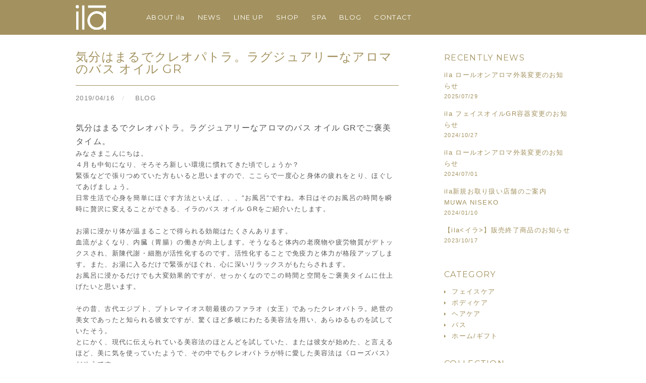

--- FILE ---
content_type: text/html; charset=UTF-8
request_url: https://ila-spa.jp/archives/6802
body_size: 17113
content:






<!DOCTYPE html>
<html lang="ja"
	itemscope 
	itemtype="http://schema.org/Article" 
	prefix="og: http://ogp.me/ns#" >

<head>
	<meta charset="UTF-8">
	<meta name="viewport" content="width=device-width">
	<title>気分はまるでクレオパトラ。ラグジュアリーなアロマのバス オイル GR | ila</title>
	<link rel="pingback" href="https://ila-spa.jp/xmlrpc.php">
	<link href="https://use.fontawesome.com/releases/v5.0.6/css/all.css" rel="stylesheet">
		<!--[if lt IE 9]>
		<script src="https://ila-spa.jp/wp-content/themes/wpex-bizz/js/html5.js"></script>
	<![endif]-->
	<meta name='robots' content='max-image-preview:large' />
	<style>img:is([sizes="auto" i], [sizes^="auto," i]) { contain-intrinsic-size: 3000px 1500px }</style>
	
<!-- All in One SEO Pack 2.8 by Michael Torbert of Semper Fi Web Design[203,250] -->

<meta name="keywords"  content="blog" />

<link rel="canonical" href="https://ila-spa.jp/archives/6802" />
<meta property="og:title" content="気分はまるでクレオパトラ。ラグジュアリーなアロマのバス オイル GR | ila" />
<meta property="og:type" content="article" />
<meta property="og:url" content="https://ila-spa.jp/archives/6802" />
<meta property="og:image" content="https://ila-spa.jp/wp-content/uploads/57246959_754004905000937_8884165978062061568_n.jpg" />
<meta property="og:site_name" content="ila" />
<meta property="fb:app_id" content="231303604424314" />
<meta property="og:description" content="気分はまるでクレオパトラ。ラグジュアリーなアロマのバス オイル GRでご褒美タイム。 みなさまこんにちは。 ４月も中旬になり、そろそろ新しい環境に慣れてきた頃でしょうか？ 緊張などで張りつめていた方もいると思いますので、ここらで一度心と身体の疲れをとり、ほぐしてあげましょう。 日常生活で心身を簡単にほぐす方法といえば、、、″お風呂″ですね。本日はそのお風呂の時間を瞬時に贅沢に変えることができる、イラのバス オイル GRをご紹介いたします。 お湯に浸かり体が温まることで得られる効能はたくさんあります。 血流がよくなり、内臓（胃腸）の働きが向上します。そうなると体内の老廃物や疲労物質がデトックスされ、新陳代謝・細胞が活性化するのです。活性化することで免疫力と体力が格段アップします。また、お湯に入るだけで緊張がほぐれ、心に深いリラックスがもたらされます。 お風呂に浸かるだけでも大変効果的ですが、せっかくなのでこの時間と空間をご褒美タイムに仕上げたいと思います。 その昔、古代エジプト、プトレマイオス朝最後のファラオ（女王）であったクレオパトラ。絶世の美女であったと知られる彼女ですが、驚くほど多岐にわたる美容法を用い、あらゆるものを試していたそう。 とにかく、現代に伝えられている美容法のほとんどを試していた、または彼女が始めた、と言えるほど、美に気を使っていたようで、その中でもクレオパトラが特に愛した美容法は《ローズバス》だそうです。 女性の魅力を高めて異性を惹きつける催淫効果があり、つけた本人だけでなく、香りを嗅いだ周りの人たちまで夢見心地にさせるローズ。その香りを巧みに使い、歴史までをも変えていったクレオパトラは、浴槽に薔薇の花びらをふんだんに入れた″ローズバス″に日々浸かり、肉体を若々しく保ったと、古代の書物に書かれています。 イラのバス　オイル　GRのメイン成分もクレオパトラが愛した《ローズ》です。 〜GR(GLOWING RADIANCE)コレクション〜バス オイル GR 200ml　9,720円(税込) 濃厚なローズの香りのミルクバス。 モロッコのピュアなアルガンオイルとパキスタンのフンザ地方で採取されたアプリコットオイル、そしてイラの代表的な香りであるヒマラヤの希少なダマスクローズのブレンドが肌に深く浸透し滋養を与えます。" />
<meta property="article:published_time" content="2019-04-16T02:41:01Z" />
<meta property="article:modified_time" content="2019-04-16T02:42:35Z" />
<meta name="twitter:card" content="summary" />
<meta name="twitter:title" content="気分はまるでクレオパトラ。ラグジュアリーなアロマのバス オイル GR | ila" />
<meta name="twitter:description" content="気分はまるでクレオパトラ。ラグジュアリーなアロマのバス オイル GRでご褒美タイム。 みなさまこんにちは。 ４月も中旬になり、そろそろ新しい環境に慣れてきた頃でしょうか？ 緊張などで張りつめていた方もいると思いますので、ここらで一度心と身体の疲れをとり、ほぐしてあげましょう。 日常生活で心身を簡単にほぐす方法といえば、、、″お風呂″ですね。本日はそのお風呂の時間を瞬時に贅沢に変えることができる、イラのバス オイル GRをご紹介いたします。 お湯に浸かり体が温まることで得られる効能はたくさんあります。 血流がよくなり、内臓（胃腸）の働きが向上します。そうなると体内の老廃物や疲労物質がデトックスされ、新陳代謝・細胞が活性化するのです。活性化することで免疫力と体力が格段アップします。また、お湯に入るだけで緊張がほぐれ、心に深いリラックスがもたらされます。 お風呂に浸かるだけでも大変効果的ですが、せっかくなのでこの時間と空間をご褒美タイムに仕上げたいと思います。 その昔、古代エジプト、プトレマイオス朝最後のファラオ（女王）であったクレオパトラ。絶世の美女であったと知られる彼女ですが、驚くほど多岐にわたる美容法を用い、あらゆるものを試していたそう。 とにかく、現代に伝えられている美容法のほとんどを試していた、または彼女が始めた、と言えるほど、美に気を使っていたようで、その中でもクレオパトラが特に愛した美容法は《ローズバス》だそうです。 女性の魅力を高めて異性を惹きつける催淫効果があり、つけた本人だけでなく、香りを嗅いだ周りの人たちまで夢見心地にさせるローズ。その香りを巧みに使い、歴史までをも変えていったクレオパトラは、浴槽に薔薇の花びらをふんだんに入れた″ローズバス″に日々浸かり、肉体を若々しく保ったと、古代の書物に書かれています。 イラのバス　オイル　GRのメイン成分もクレオパトラが愛した《ローズ》です。 〜GR(GLOWING RADIANCE)コレクション〜バス オイル GR 200ml　9,720円(税込) 濃厚なローズの香りのミルクバス。 モロッコのピュアなアルガンオイルとパキスタンのフンザ地方で採取されたアプリコットオイル、そしてイラの代表的な香りであるヒマラヤの希少なダマスクローズのブレンドが肌に深く浸透し滋養を与えます。" />
<meta name="twitter:image" content="https://ila-spa.jp/wp-content/uploads/57246959_754004905000937_8884165978062061568_n.jpg" />
<meta itemprop="image" content="https://ila-spa.jp/wp-content/uploads/57246959_754004905000937_8884165978062061568_n.jpg" />
			<script type="text/javascript" >
				window.ga=window.ga||function(){(ga.q=ga.q||[]).push(arguments)};ga.l=+new Date;
				ga('create', 'UA-61710481-1', 'auto');
				// Plugins
				
				ga('send', 'pageview');
			</script>
			<script async src="https://www.google-analytics.com/analytics.js"></script>
			<!-- /all in one seo pack -->
<link rel="alternate" type="application/rss+xml" title="ila &raquo; フィード" href="https://ila-spa.jp/feed" />
<link rel="alternate" type="application/rss+xml" title="ila &raquo; コメントフィード" href="https://ila-spa.jp/comments/feed" />
<link rel="alternate" type="application/rss+xml" title="ila &raquo; 気分はまるでクレオパトラ。ラグジュアリーなアロマのバス オイル GR のコメントのフィード" href="https://ila-spa.jp/archives/6802/feed" />
		<!-- This site uses the Google Analytics by MonsterInsights plugin v8.17 - Using Analytics tracking - https://www.monsterinsights.com/ -->
							<script src="//www.googletagmanager.com/gtag/js?id=G-RHPL2LTHQW"  data-cfasync="false" data-wpfc-render="false" type="text/javascript" async></script>
			<script data-cfasync="false" data-wpfc-render="false" type="text/javascript">
				var mi_version = '8.17';
				var mi_track_user = true;
				var mi_no_track_reason = '';
				
								var disableStrs = [
										'ga-disable-G-RHPL2LTHQW',
									];

				/* Function to detect opted out users */
				function __gtagTrackerIsOptedOut() {
					for (var index = 0; index < disableStrs.length; index++) {
						if (document.cookie.indexOf(disableStrs[index] + '=true') > -1) {
							return true;
						}
					}

					return false;
				}

				/* Disable tracking if the opt-out cookie exists. */
				if (__gtagTrackerIsOptedOut()) {
					for (var index = 0; index < disableStrs.length; index++) {
						window[disableStrs[index]] = true;
					}
				}

				/* Opt-out function */
				function __gtagTrackerOptout() {
					for (var index = 0; index < disableStrs.length; index++) {
						document.cookie = disableStrs[index] + '=true; expires=Thu, 31 Dec 2099 23:59:59 UTC; path=/';
						window[disableStrs[index]] = true;
					}
				}

				if ('undefined' === typeof gaOptout) {
					function gaOptout() {
						__gtagTrackerOptout();
					}
				}
								window.dataLayer = window.dataLayer || [];

				window.MonsterInsightsDualTracker = {
					helpers: {},
					trackers: {},
				};
				if (mi_track_user) {
					function __gtagDataLayer() {
						dataLayer.push(arguments);
					}

					function __gtagTracker(type, name, parameters) {
						if (!parameters) {
							parameters = {};
						}

						if (parameters.send_to) {
							__gtagDataLayer.apply(null, arguments);
							return;
						}

						if (type === 'event') {
														parameters.send_to = monsterinsights_frontend.v4_id;
							var hookName = name;
							if (typeof parameters['event_category'] !== 'undefined') {
								hookName = parameters['event_category'] + ':' + name;
							}

							if (typeof MonsterInsightsDualTracker.trackers[hookName] !== 'undefined') {
								MonsterInsightsDualTracker.trackers[hookName](parameters);
							} else {
								__gtagDataLayer('event', name, parameters);
							}
							
						} else {
							__gtagDataLayer.apply(null, arguments);
						}
					}

					__gtagTracker('js', new Date());
					__gtagTracker('set', {
						'developer_id.dZGIzZG': true,
											});
										__gtagTracker('config', 'G-RHPL2LTHQW', {"forceSSL":"true"} );
															window.gtag = __gtagTracker;										(function () {
						/* https://developers.google.com/analytics/devguides/collection/analyticsjs/ */
						/* ga and __gaTracker compatibility shim. */
						var noopfn = function () {
							return null;
						};
						var newtracker = function () {
							return new Tracker();
						};
						var Tracker = function () {
							return null;
						};
						var p = Tracker.prototype;
						p.get = noopfn;
						p.set = noopfn;
						p.send = function () {
							var args = Array.prototype.slice.call(arguments);
							args.unshift('send');
							__gaTracker.apply(null, args);
						};
						var __gaTracker = function () {
							var len = arguments.length;
							if (len === 0) {
								return;
							}
							var f = arguments[len - 1];
							if (typeof f !== 'object' || f === null || typeof f.hitCallback !== 'function') {
								if ('send' === arguments[0]) {
									var hitConverted, hitObject = false, action;
									if ('event' === arguments[1]) {
										if ('undefined' !== typeof arguments[3]) {
											hitObject = {
												'eventAction': arguments[3],
												'eventCategory': arguments[2],
												'eventLabel': arguments[4],
												'value': arguments[5] ? arguments[5] : 1,
											}
										}
									}
									if ('pageview' === arguments[1]) {
										if ('undefined' !== typeof arguments[2]) {
											hitObject = {
												'eventAction': 'page_view',
												'page_path': arguments[2],
											}
										}
									}
									if (typeof arguments[2] === 'object') {
										hitObject = arguments[2];
									}
									if (typeof arguments[5] === 'object') {
										Object.assign(hitObject, arguments[5]);
									}
									if ('undefined' !== typeof arguments[1].hitType) {
										hitObject = arguments[1];
										if ('pageview' === hitObject.hitType) {
											hitObject.eventAction = 'page_view';
										}
									}
									if (hitObject) {
										action = 'timing' === arguments[1].hitType ? 'timing_complete' : hitObject.eventAction;
										hitConverted = mapArgs(hitObject);
										__gtagTracker('event', action, hitConverted);
									}
								}
								return;
							}

							function mapArgs(args) {
								var arg, hit = {};
								var gaMap = {
									'eventCategory': 'event_category',
									'eventAction': 'event_action',
									'eventLabel': 'event_label',
									'eventValue': 'event_value',
									'nonInteraction': 'non_interaction',
									'timingCategory': 'event_category',
									'timingVar': 'name',
									'timingValue': 'value',
									'timingLabel': 'event_label',
									'page': 'page_path',
									'location': 'page_location',
									'title': 'page_title',
								};
								for (arg in args) {
																		if (!(!args.hasOwnProperty(arg) || !gaMap.hasOwnProperty(arg))) {
										hit[gaMap[arg]] = args[arg];
									} else {
										hit[arg] = args[arg];
									}
								}
								return hit;
							}

							try {
								f.hitCallback();
							} catch (ex) {
							}
						};
						__gaTracker.create = newtracker;
						__gaTracker.getByName = newtracker;
						__gaTracker.getAll = function () {
							return [];
						};
						__gaTracker.remove = noopfn;
						__gaTracker.loaded = true;
						window['__gaTracker'] = __gaTracker;
					})();
									} else {
										console.log("");
					(function () {
						function __gtagTracker() {
							return null;
						}

						window['__gtagTracker'] = __gtagTracker;
						window['gtag'] = __gtagTracker;
					})();
									}
			</script>
				<!-- / Google Analytics by MonsterInsights -->
		<script type="text/javascript">
/* <![CDATA[ */
window._wpemojiSettings = {"baseUrl":"https:\/\/s.w.org\/images\/core\/emoji\/15.0.3\/72x72\/","ext":".png","svgUrl":"https:\/\/s.w.org\/images\/core\/emoji\/15.0.3\/svg\/","svgExt":".svg","source":{"concatemoji":"https:\/\/ila-spa.jp\/wp-includes\/js\/wp-emoji-release.min.js?ver=6.7.4"}};
/*! This file is auto-generated */
!function(i,n){var o,s,e;function c(e){try{var t={supportTests:e,timestamp:(new Date).valueOf()};sessionStorage.setItem(o,JSON.stringify(t))}catch(e){}}function p(e,t,n){e.clearRect(0,0,e.canvas.width,e.canvas.height),e.fillText(t,0,0);var t=new Uint32Array(e.getImageData(0,0,e.canvas.width,e.canvas.height).data),r=(e.clearRect(0,0,e.canvas.width,e.canvas.height),e.fillText(n,0,0),new Uint32Array(e.getImageData(0,0,e.canvas.width,e.canvas.height).data));return t.every(function(e,t){return e===r[t]})}function u(e,t,n){switch(t){case"flag":return n(e,"\ud83c\udff3\ufe0f\u200d\u26a7\ufe0f","\ud83c\udff3\ufe0f\u200b\u26a7\ufe0f")?!1:!n(e,"\ud83c\uddfa\ud83c\uddf3","\ud83c\uddfa\u200b\ud83c\uddf3")&&!n(e,"\ud83c\udff4\udb40\udc67\udb40\udc62\udb40\udc65\udb40\udc6e\udb40\udc67\udb40\udc7f","\ud83c\udff4\u200b\udb40\udc67\u200b\udb40\udc62\u200b\udb40\udc65\u200b\udb40\udc6e\u200b\udb40\udc67\u200b\udb40\udc7f");case"emoji":return!n(e,"\ud83d\udc26\u200d\u2b1b","\ud83d\udc26\u200b\u2b1b")}return!1}function f(e,t,n){var r="undefined"!=typeof WorkerGlobalScope&&self instanceof WorkerGlobalScope?new OffscreenCanvas(300,150):i.createElement("canvas"),a=r.getContext("2d",{willReadFrequently:!0}),o=(a.textBaseline="top",a.font="600 32px Arial",{});return e.forEach(function(e){o[e]=t(a,e,n)}),o}function t(e){var t=i.createElement("script");t.src=e,t.defer=!0,i.head.appendChild(t)}"undefined"!=typeof Promise&&(o="wpEmojiSettingsSupports",s=["flag","emoji"],n.supports={everything:!0,everythingExceptFlag:!0},e=new Promise(function(e){i.addEventListener("DOMContentLoaded",e,{once:!0})}),new Promise(function(t){var n=function(){try{var e=JSON.parse(sessionStorage.getItem(o));if("object"==typeof e&&"number"==typeof e.timestamp&&(new Date).valueOf()<e.timestamp+604800&&"object"==typeof e.supportTests)return e.supportTests}catch(e){}return null}();if(!n){if("undefined"!=typeof Worker&&"undefined"!=typeof OffscreenCanvas&&"undefined"!=typeof URL&&URL.createObjectURL&&"undefined"!=typeof Blob)try{var e="postMessage("+f.toString()+"("+[JSON.stringify(s),u.toString(),p.toString()].join(",")+"));",r=new Blob([e],{type:"text/javascript"}),a=new Worker(URL.createObjectURL(r),{name:"wpTestEmojiSupports"});return void(a.onmessage=function(e){c(n=e.data),a.terminate(),t(n)})}catch(e){}c(n=f(s,u,p))}t(n)}).then(function(e){for(var t in e)n.supports[t]=e[t],n.supports.everything=n.supports.everything&&n.supports[t],"flag"!==t&&(n.supports.everythingExceptFlag=n.supports.everythingExceptFlag&&n.supports[t]);n.supports.everythingExceptFlag=n.supports.everythingExceptFlag&&!n.supports.flag,n.DOMReady=!1,n.readyCallback=function(){n.DOMReady=!0}}).then(function(){return e}).then(function(){var e;n.supports.everything||(n.readyCallback(),(e=n.source||{}).concatemoji?t(e.concatemoji):e.wpemoji&&e.twemoji&&(t(e.twemoji),t(e.wpemoji)))}))}((window,document),window._wpemojiSettings);
/* ]]> */
</script>
<link rel='stylesheet' id='yarppWidgetCss-css' href='https://ila-spa.jp/wp-content/plugins/yet-another-related-posts-plugin/style/widget.css?ver=6.7.4' type='text/css' media='all' />
<link rel='stylesheet' id='newpost-catch-css' href='https://ila-spa.jp/wp-content/plugins/newpost-catch/style.css?ver=6.7.4' type='text/css' media='all' />
<link rel='stylesheet' id='sbr_styles-css' href='https://ila-spa.jp/wp-content/plugins/reviews-feed/assets/css/sbr-styles.css?ver=2.1.0' type='text/css' media='all' />
<link rel='stylesheet' id='sbi_styles-css' href='https://ila-spa.jp/wp-content/plugins/instagram-feed/css/sbi-styles.min.css?ver=6.8.0' type='text/css' media='all' />
<style id='wp-emoji-styles-inline-css' type='text/css'>

	img.wp-smiley, img.emoji {
		display: inline !important;
		border: none !important;
		box-shadow: none !important;
		height: 1em !important;
		width: 1em !important;
		margin: 0 0.07em !important;
		vertical-align: -0.1em !important;
		background: none !important;
		padding: 0 !important;
	}
</style>
<style id='classic-theme-styles-inline-css' type='text/css'>
/*! This file is auto-generated */
.wp-block-button__link{color:#fff;background-color:#32373c;border-radius:9999px;box-shadow:none;text-decoration:none;padding:calc(.667em + 2px) calc(1.333em + 2px);font-size:1.125em}.wp-block-file__button{background:#32373c;color:#fff;text-decoration:none}
</style>
<style id='global-styles-inline-css' type='text/css'>
:root{--wp--preset--aspect-ratio--square: 1;--wp--preset--aspect-ratio--4-3: 4/3;--wp--preset--aspect-ratio--3-4: 3/4;--wp--preset--aspect-ratio--3-2: 3/2;--wp--preset--aspect-ratio--2-3: 2/3;--wp--preset--aspect-ratio--16-9: 16/9;--wp--preset--aspect-ratio--9-16: 9/16;--wp--preset--color--black: #000000;--wp--preset--color--cyan-bluish-gray: #abb8c3;--wp--preset--color--white: #ffffff;--wp--preset--color--pale-pink: #f78da7;--wp--preset--color--vivid-red: #cf2e2e;--wp--preset--color--luminous-vivid-orange: #ff6900;--wp--preset--color--luminous-vivid-amber: #fcb900;--wp--preset--color--light-green-cyan: #7bdcb5;--wp--preset--color--vivid-green-cyan: #00d084;--wp--preset--color--pale-cyan-blue: #8ed1fc;--wp--preset--color--vivid-cyan-blue: #0693e3;--wp--preset--color--vivid-purple: #9b51e0;--wp--preset--gradient--vivid-cyan-blue-to-vivid-purple: linear-gradient(135deg,rgba(6,147,227,1) 0%,rgb(155,81,224) 100%);--wp--preset--gradient--light-green-cyan-to-vivid-green-cyan: linear-gradient(135deg,rgb(122,220,180) 0%,rgb(0,208,130) 100%);--wp--preset--gradient--luminous-vivid-amber-to-luminous-vivid-orange: linear-gradient(135deg,rgba(252,185,0,1) 0%,rgba(255,105,0,1) 100%);--wp--preset--gradient--luminous-vivid-orange-to-vivid-red: linear-gradient(135deg,rgba(255,105,0,1) 0%,rgb(207,46,46) 100%);--wp--preset--gradient--very-light-gray-to-cyan-bluish-gray: linear-gradient(135deg,rgb(238,238,238) 0%,rgb(169,184,195) 100%);--wp--preset--gradient--cool-to-warm-spectrum: linear-gradient(135deg,rgb(74,234,220) 0%,rgb(151,120,209) 20%,rgb(207,42,186) 40%,rgb(238,44,130) 60%,rgb(251,105,98) 80%,rgb(254,248,76) 100%);--wp--preset--gradient--blush-light-purple: linear-gradient(135deg,rgb(255,206,236) 0%,rgb(152,150,240) 100%);--wp--preset--gradient--blush-bordeaux: linear-gradient(135deg,rgb(254,205,165) 0%,rgb(254,45,45) 50%,rgb(107,0,62) 100%);--wp--preset--gradient--luminous-dusk: linear-gradient(135deg,rgb(255,203,112) 0%,rgb(199,81,192) 50%,rgb(65,88,208) 100%);--wp--preset--gradient--pale-ocean: linear-gradient(135deg,rgb(255,245,203) 0%,rgb(182,227,212) 50%,rgb(51,167,181) 100%);--wp--preset--gradient--electric-grass: linear-gradient(135deg,rgb(202,248,128) 0%,rgb(113,206,126) 100%);--wp--preset--gradient--midnight: linear-gradient(135deg,rgb(2,3,129) 0%,rgb(40,116,252) 100%);--wp--preset--font-size--small: 13px;--wp--preset--font-size--medium: 20px;--wp--preset--font-size--large: 36px;--wp--preset--font-size--x-large: 42px;--wp--preset--spacing--20: 0.44rem;--wp--preset--spacing--30: 0.67rem;--wp--preset--spacing--40: 1rem;--wp--preset--spacing--50: 1.5rem;--wp--preset--spacing--60: 2.25rem;--wp--preset--spacing--70: 3.38rem;--wp--preset--spacing--80: 5.06rem;--wp--preset--shadow--natural: 6px 6px 9px rgba(0, 0, 0, 0.2);--wp--preset--shadow--deep: 12px 12px 50px rgba(0, 0, 0, 0.4);--wp--preset--shadow--sharp: 6px 6px 0px rgba(0, 0, 0, 0.2);--wp--preset--shadow--outlined: 6px 6px 0px -3px rgba(255, 255, 255, 1), 6px 6px rgba(0, 0, 0, 1);--wp--preset--shadow--crisp: 6px 6px 0px rgba(0, 0, 0, 1);}:where(.is-layout-flex){gap: 0.5em;}:where(.is-layout-grid){gap: 0.5em;}body .is-layout-flex{display: flex;}.is-layout-flex{flex-wrap: wrap;align-items: center;}.is-layout-flex > :is(*, div){margin: 0;}body .is-layout-grid{display: grid;}.is-layout-grid > :is(*, div){margin: 0;}:where(.wp-block-columns.is-layout-flex){gap: 2em;}:where(.wp-block-columns.is-layout-grid){gap: 2em;}:where(.wp-block-post-template.is-layout-flex){gap: 1.25em;}:where(.wp-block-post-template.is-layout-grid){gap: 1.25em;}.has-black-color{color: var(--wp--preset--color--black) !important;}.has-cyan-bluish-gray-color{color: var(--wp--preset--color--cyan-bluish-gray) !important;}.has-white-color{color: var(--wp--preset--color--white) !important;}.has-pale-pink-color{color: var(--wp--preset--color--pale-pink) !important;}.has-vivid-red-color{color: var(--wp--preset--color--vivid-red) !important;}.has-luminous-vivid-orange-color{color: var(--wp--preset--color--luminous-vivid-orange) !important;}.has-luminous-vivid-amber-color{color: var(--wp--preset--color--luminous-vivid-amber) !important;}.has-light-green-cyan-color{color: var(--wp--preset--color--light-green-cyan) !important;}.has-vivid-green-cyan-color{color: var(--wp--preset--color--vivid-green-cyan) !important;}.has-pale-cyan-blue-color{color: var(--wp--preset--color--pale-cyan-blue) !important;}.has-vivid-cyan-blue-color{color: var(--wp--preset--color--vivid-cyan-blue) !important;}.has-vivid-purple-color{color: var(--wp--preset--color--vivid-purple) !important;}.has-black-background-color{background-color: var(--wp--preset--color--black) !important;}.has-cyan-bluish-gray-background-color{background-color: var(--wp--preset--color--cyan-bluish-gray) !important;}.has-white-background-color{background-color: var(--wp--preset--color--white) !important;}.has-pale-pink-background-color{background-color: var(--wp--preset--color--pale-pink) !important;}.has-vivid-red-background-color{background-color: var(--wp--preset--color--vivid-red) !important;}.has-luminous-vivid-orange-background-color{background-color: var(--wp--preset--color--luminous-vivid-orange) !important;}.has-luminous-vivid-amber-background-color{background-color: var(--wp--preset--color--luminous-vivid-amber) !important;}.has-light-green-cyan-background-color{background-color: var(--wp--preset--color--light-green-cyan) !important;}.has-vivid-green-cyan-background-color{background-color: var(--wp--preset--color--vivid-green-cyan) !important;}.has-pale-cyan-blue-background-color{background-color: var(--wp--preset--color--pale-cyan-blue) !important;}.has-vivid-cyan-blue-background-color{background-color: var(--wp--preset--color--vivid-cyan-blue) !important;}.has-vivid-purple-background-color{background-color: var(--wp--preset--color--vivid-purple) !important;}.has-black-border-color{border-color: var(--wp--preset--color--black) !important;}.has-cyan-bluish-gray-border-color{border-color: var(--wp--preset--color--cyan-bluish-gray) !important;}.has-white-border-color{border-color: var(--wp--preset--color--white) !important;}.has-pale-pink-border-color{border-color: var(--wp--preset--color--pale-pink) !important;}.has-vivid-red-border-color{border-color: var(--wp--preset--color--vivid-red) !important;}.has-luminous-vivid-orange-border-color{border-color: var(--wp--preset--color--luminous-vivid-orange) !important;}.has-luminous-vivid-amber-border-color{border-color: var(--wp--preset--color--luminous-vivid-amber) !important;}.has-light-green-cyan-border-color{border-color: var(--wp--preset--color--light-green-cyan) !important;}.has-vivid-green-cyan-border-color{border-color: var(--wp--preset--color--vivid-green-cyan) !important;}.has-pale-cyan-blue-border-color{border-color: var(--wp--preset--color--pale-cyan-blue) !important;}.has-vivid-cyan-blue-border-color{border-color: var(--wp--preset--color--vivid-cyan-blue) !important;}.has-vivid-purple-border-color{border-color: var(--wp--preset--color--vivid-purple) !important;}.has-vivid-cyan-blue-to-vivid-purple-gradient-background{background: var(--wp--preset--gradient--vivid-cyan-blue-to-vivid-purple) !important;}.has-light-green-cyan-to-vivid-green-cyan-gradient-background{background: var(--wp--preset--gradient--light-green-cyan-to-vivid-green-cyan) !important;}.has-luminous-vivid-amber-to-luminous-vivid-orange-gradient-background{background: var(--wp--preset--gradient--luminous-vivid-amber-to-luminous-vivid-orange) !important;}.has-luminous-vivid-orange-to-vivid-red-gradient-background{background: var(--wp--preset--gradient--luminous-vivid-orange-to-vivid-red) !important;}.has-very-light-gray-to-cyan-bluish-gray-gradient-background{background: var(--wp--preset--gradient--very-light-gray-to-cyan-bluish-gray) !important;}.has-cool-to-warm-spectrum-gradient-background{background: var(--wp--preset--gradient--cool-to-warm-spectrum) !important;}.has-blush-light-purple-gradient-background{background: var(--wp--preset--gradient--blush-light-purple) !important;}.has-blush-bordeaux-gradient-background{background: var(--wp--preset--gradient--blush-bordeaux) !important;}.has-luminous-dusk-gradient-background{background: var(--wp--preset--gradient--luminous-dusk) !important;}.has-pale-ocean-gradient-background{background: var(--wp--preset--gradient--pale-ocean) !important;}.has-electric-grass-gradient-background{background: var(--wp--preset--gradient--electric-grass) !important;}.has-midnight-gradient-background{background: var(--wp--preset--gradient--midnight) !important;}.has-small-font-size{font-size: var(--wp--preset--font-size--small) !important;}.has-medium-font-size{font-size: var(--wp--preset--font-size--medium) !important;}.has-large-font-size{font-size: var(--wp--preset--font-size--large) !important;}.has-x-large-font-size{font-size: var(--wp--preset--font-size--x-large) !important;}
:where(.wp-block-post-template.is-layout-flex){gap: 1.25em;}:where(.wp-block-post-template.is-layout-grid){gap: 1.25em;}
:where(.wp-block-columns.is-layout-flex){gap: 2em;}:where(.wp-block-columns.is-layout-grid){gap: 2em;}
:root :where(.wp-block-pullquote){font-size: 1.5em;line-height: 1.6;}
</style>
<link rel='stylesheet' id='comment-rating-field-plugin-css' href='https://ila-spa.jp/wp-content/plugins/comment-rating-field-plugin/assets/css/frontend.css?ver=6.7.4' type='text/css' media='all' />
<link rel='stylesheet' id='cf7cf-style-css' href='https://ila-spa.jp/wp-content/plugins/cf7-conditional-fields/style.css?ver=1.4.1' type='text/css' media='all' />
<link rel='stylesheet' id='ctf_styles-css' href='https://ila-spa.jp/wp-content/plugins/custom-twitter-feeds/css/ctf-styles.min.css?ver=2.3.0' type='text/css' media='all' />
<link rel='stylesheet' id='cff-css' href='https://ila-spa.jp/wp-content/plugins/custom-facebook-feed/assets/css/cff-style.min.css?ver=4.3.0' type='text/css' media='all' />
<link rel='stylesheet' id='sb-font-awesome-css' href='https://ila-spa.jp/wp-content/plugins/custom-facebook-feed/assets/css/font-awesome.min.css?ver=4.7.0' type='text/css' media='all' />
<link rel='stylesheet' id='style-css' href='https://ila-spa.jp/wp-content/themes/wpex-bizz/style.css?ver=6.7.4' type='text/css' media='all' />
<link rel='stylesheet' id='wpex-responsive-css' href='https://ila-spa.jp/wp-content/themes/wpex-bizz/responsive.css?ver=6.7.4' type='text/css' media='all' />
<link rel='stylesheet' id='usces_default_css-css' href='https://ila-spa.jp/wp-content/plugins/usc-e-shop/css/usces_default.css?ver=1.9.13.1809031' type='text/css' media='all' />
<link rel='stylesheet' id='usces_cart_css-css' href='https://ila-spa.jp/wp-content/plugins/usc-e-shop/css/usces_cart.css?ver=1.9.13.1809031' type='text/css' media='all' />
<link rel='stylesheet' id='wp-add-custom-css-css' href='https://ila-spa.jp?display_custom_css=css&#038;ver=6.7.4' type='text/css' media='all' />
<script type="text/javascript" src="https://ila-spa.jp/wp-includes/js/jquery/jquery.min.js?ver=3.7.1" id="jquery-core-js"></script>
<script type="text/javascript" src="https://ila-spa.jp/wp-includes/js/jquery/jquery-migrate.min.js?ver=3.4.1" id="jquery-migrate-js"></script>
<script type="text/javascript" src="https://ila-spa.jp/wp-content/plugins/google-analytics-for-wordpress/assets/js/frontend-gtag.min.js?ver=8.17" id="monsterinsights-frontend-script-js"></script>
<script data-cfasync="false" data-wpfc-render="false" type="text/javascript" id='monsterinsights-frontend-script-js-extra'>/* <![CDATA[ */
var monsterinsights_frontend = {"js_events_tracking":"true","download_extensions":"doc,pdf,ppt,zip,xls,docx,pptx,xlsx","inbound_paths":"[]","home_url":"https:\/\/ila-spa.jp","hash_tracking":"false","v4_id":"G-RHPL2LTHQW"};/* ]]> */
</script>
<link rel="EditURI" type="application/rsd+xml" title="RSD" href="https://ila-spa.jp/xmlrpc.php?rsd" />
<meta name="generator" content="WordPress 6.7.4" />
<link rel='shortlink' href='https://ila-spa.jp/?p=6802' />
<link rel="icon" href="https://ila-spa.jp/wp-content/uploads/2015/06/cropped-ila-logo2-32x32.png" sizes="32x32" />
<link rel="icon" href="https://ila-spa.jp/wp-content/uploads/2015/06/cropped-ila-logo2-192x192.png" sizes="192x192" />
<link rel="apple-touch-icon" href="https://ila-spa.jp/wp-content/uploads/2015/06/cropped-ila-logo2-180x180.png" />
<meta name="msapplication-TileImage" content="https://ila-spa.jp/wp-content/uploads/2015/06/cropped-ila-logo2-270x270.png" />
<style type="text/css">div.rating-container.crfp-group-1 {min-height: 16px;}div.rating-container.crfp-group-1 span,div.rating-container.crfp-group-1 a {line-height: 16px;}div.rating-container.crfp-group-1 span.rating-always-on { width: 80px;height: 16px;background-image: url(https://ila-spa.jp/wp-content/plugins/comment-rating-field-plugin//views/global/svg.php?svg=star&color=cccccc&size=16);}div.rating-container.crfp-group-1 span.crfp-rating {height: 16px;background-image: url(https://ila-spa.jp/wp-content/plugins/comment-rating-field-plugin//views/global/svg.php?svg=star&color=f5c710&size=16);}div.rating-container.crfp-group-1 div.star-rating a {width: 16px;max-width: 16px;height: 16px;background-image: url(https://ila-spa.jp/wp-content/plugins/comment-rating-field-plugin//views/global/svg.php?svg=star&color=cccccc&size=16);}p.crfp-group-1 div.star-rating {width: 16px;height: 16px;}p.crfp-group-1 div.star-rating a {width: 16px;max-width: 16px;height: 16px;background-image: url(https://ila-spa.jp/wp-content/plugins/comment-rating-field-plugin//views/global/svg.php?svg=star&color=cccccc&size=16);}p.crfp-group-1 div.star-rating-hover a {background-image: url(https://ila-spa.jp/wp-content/plugins/comment-rating-field-plugin//views/global/svg.php?svg=star&color=b43600&size=16);}p.crfp-group-1 div.star-rating-on a {background-image: url(https://ila-spa.jp/wp-content/plugins/comment-rating-field-plugin//views/global/svg.php?svg=star&color=f5c710&size=16);}p.crfp-group-1 div.rating-cancel {width: 16px;height: 16px;}p.crfp-group-1 div.rating-cancel a {width: 16px;height: 16px;background-image: url(https://ila-spa.jp/wp-content/plugins/comment-rating-field-plugin//views/global/svg.php?svg=delete&color=cccccc&size=16);}p.crfp-group-1 div.rating-cancel.star-rating-hover a {background-image: url(https://ila-spa.jp/wp-content/plugins/comment-rating-field-plugin//views/global/svg.php?svg=delete&color=b43600&size=16);}div.rating-container.crfp-group-1 div.crfp-bar .bar {background-color: #cccccc;}div.rating-container.crfp-group-1 div.crfp-bar .bar .fill {background-color: #f5c710;}</style>		<style type="text/css" id="wp-custom-css">
			/* 会員登録フォーム */
tr.customkey_enewsSubscription .iopt_label:after{
	font-size:12px;
	content:" 　※クーポンなどのお得な情報が受信できます";
}

tr.customkey_birthday_month td{
	position:relative;
	display:inline-block;
	width:300px;
	border:none !important;
}
tr.customkey_birthday_month td:after{
	position:absolute;
	font-size:12px;
	content:" 　※お誕生日月の特典があります";
}

#memberinfo th{
	font-size:12px;
}
#memberinfo td{
	padding-top:10px
}

.customer_form tr{
	height:50px
}

/* nav マイページアイコン */
.hnav-right-item.m_mypage a {
	  font-size: 20px;
}

/* 商品の表示間隔を少し広げる */
.item-card {
	  margin-bottom: 4rem;
}

/* カテゴリ毎のタイトル部の画像を消し */
.archive.category-cat_body .item-mainvisual,
.archive.category-cat_home .item-mainvisual,
.archive.category-cat_face .item-mainvisual,
.archive.category-cat_bath .item-mainvisual{
}

@media screen and (max-width: 600px) {
  .item-mainvisual .item-inner {
      min-height: inherit;
  }
}

/* レビューの送信ボタンの文字色 */

.form-submit input[type="submit"] {
	  color: #fff;
}

/* カート上部の表示 */
div.header_explanation {
	padding: 1.25rem 0;
}

/* カート内の記事表示 */
#inside-cart h2 {
	background: inherit;
	border: inherit;
}
#inside-cart p {
	font-size: inherit;
}

/* 商品ページのフッターメニュー */
.item-footer {
	/* .mainのリセット */
	width: 100%;
	display: flex;
	flex-wrap: wrap;
	background: #f9f8f5;
}

.item-footer .container {
	display: flex;
	padding:30px 0;
}

.item-footer > div > div {
	flex: 0 0 50%;
	max-width: 50%;
	margin: 0.25rem 0;
}

.item-footer li.menu-item-has-children  > a{
	font-size: 1.25rem
}

.item-footer .sub-menu li {
	margin: 0.25rem 0;
}

.item-footer .sub-menu li:before {
	content: '\f0da';
	font-family: FontAwesome;
	padding-right: 0.25rem;
	color: #A2925F;
}

/* カート > 情報入力ページ */
.lost-password {
	margin: 1rem 0;
}

#status_table table{
	margin:10px 0;
}

#status_table table th{
	padding:10px;
	background-color: #f9f8f5;
}

#status_table table td{
	padding:10px;
}


/* 会員登録 メルマガ受信 */
#newmember .customkey_enewsSubscription input {
	width: auto;
}

/* マイページ 情報変更 メルマガ受信 */
#memberinfo .customkey_enewsSubscription input {
	width: auto;
}


/*********/

input[type="text"] {
	  display: inline;
}

#itempage table.item_option th {
	  padding-right: 12px;
    padding-left: 12px;
}

@media screen and (max-width: 980px) {

	.sidebar-container, .left-content {
    width: 100%;
  }

.customer_form tr{
	height:auto;
}
	
tr.customkey_birthday_month td{
	border:1px solid #e6e6e6 !important;
}
	
}

@media screen and (max-width: 480px) {
	#status_table table th{
	width: 80px;
}
	#cart_completion div.send{
	text-align: center;
	margin-bottom: 40px;
}
}		</style>
		<style id="wpforms-css-vars-root">
				:root {
					--wpforms-field-border-radius: 3px;
--wpforms-field-background-color: #ffffff;
--wpforms-field-border-color: rgba( 0, 0, 0, 0.25 );
--wpforms-field-text-color: rgba( 0, 0, 0, 0.7 );
--wpforms-label-color: rgba( 0, 0, 0, 0.85 );
--wpforms-label-sublabel-color: rgba( 0, 0, 0, 0.55 );
--wpforms-label-error-color: #d63637;
--wpforms-button-border-radius: 3px;
--wpforms-button-background-color: #066aab;
--wpforms-button-text-color: #ffffff;
--wpforms-field-size-input-height: 43px;
--wpforms-field-size-input-spacing: 15px;
--wpforms-field-size-font-size: 16px;
--wpforms-field-size-line-height: 19px;
--wpforms-field-size-padding-h: 14px;
--wpforms-field-size-checkbox-size: 16px;
--wpforms-field-size-sublabel-spacing: 5px;
--wpforms-field-size-icon-size: 1;
--wpforms-label-size-font-size: 16px;
--wpforms-label-size-line-height: 19px;
--wpforms-label-size-sublabel-font-size: 14px;
--wpforms-label-size-sublabel-line-height: 17px;
--wpforms-button-size-font-size: 17px;
--wpforms-button-size-height: 41px;
--wpforms-button-size-padding-h: 15px;
--wpforms-button-size-margin-top: 10px;

				}
			</style>
<meta name="facebook-domain-verification" content="geiswhr2app0c0vr1a8fw6ngb6iclc" />
</head>

<body class="post-template-default single single-post postid-6802 single-format-standard">
<div id="header-wrap" class="clr">
			<header id="header" class="site-header container clr" role="banner">
				
		<div id="logo" class="clr">
							<a href="https://ila-spa.jp" title="ila" rel="home"><img src="https://ila-spa.jp/wp-content/uploads/2018/09/logo.svg" alt="ila" /></a>
					</div><!-- #logo -->

						<div id="sidr-close"><a href="#sidr-close" class="toggle-sidr-close"></a></div>
				<div id="site-navigation-wrap">
					<a href="#sidr-main" id="navigation-toggle"><span class="fa fa-bars"></span>Menu</a>
					<nav id="site-navigation" class="navigation main-navigation clr" role="navigation">
						<div class="menu-main-container"><ul id="menu-main" class="dropdown-menu sf-menu"><li id="menu-item-1983" class="menu-item menu-item-type-post_type menu-item-object-page menu-item-has-children menu-item-1983"><a href="https://ila-spa.jp/about-ila">ABOUT ila</a>
<ul class="sub-menu">
	<li id="menu-item-1985" class="menu-item menu-item-type-post_type menu-item-object-page menu-item-1985"><a href="https://ila-spa.jp/ingredients">INGREDIENTS（原材料のこと）</a></li>
</ul>
</li>
<li id="menu-item-2113" class="menu-item menu-item-type-taxonomy menu-item-object-category menu-item-has-children menu-item-2113"><a href="https://ila-spa.jp/archives/category/latest-news">NEWS</a>
<ul class="sub-menu">
	<li id="menu-item-4254" class="menu-item menu-item-type-post_type menu-item-object-page menu-item-4254"><a href="https://ila-spa.jp/media">MEDIA（雑誌掲載情報）</a></li>
</ul>
</li>
<li id="menu-item-8530" class="menu-item menu-item-type-custom menu-item-object-custom menu-item-has-children menu-item-8530"><a href="https://ila-spa.jp/lineup">LINE UP</a>
<ul class="sub-menu">
	<li id="menu-item-8532" class="menu-item menu-item-type-custom menu-item-object-custom menu-item-8532"><a href="http://bellebio-marche.com/?cat=46">フェイスケア</a></li>
	<li id="menu-item-8533" class="menu-item menu-item-type-custom menu-item-object-custom menu-item-8533"><a href="http://bellebio-marche.com/?cat=49">ボディケア</a></li>
	<li id="menu-item-8536" class="menu-item menu-item-type-custom menu-item-object-custom menu-item-8536"><a href="http://bellebio-marche.com/?cat=45">バスタイム</a></li>
	<li id="menu-item-8989" class="menu-item menu-item-type-custom menu-item-object-custom menu-item-8989"><a href="https://bellebio-marche.com/archives/category/item/ila-line-up/cat_hair">ヘアケア</a></li>
	<li id="menu-item-8535" class="menu-item menu-item-type-custom menu-item-object-custom menu-item-8535"><a href="http://bellebio-marche.com/?cat=93">フレグランス</a></li>
</ul>
</li>
<li id="menu-item-7019" class="menu-item menu-item-type-post_type menu-item-object-page menu-item-7019"><a href="https://ila-spa.jp/shop">SHOP</a></li>
<li id="menu-item-1986" class="menu-item menu-item-type-post_type menu-item-object-page menu-item-1986"><a href="https://ila-spa.jp/spa">SPA</a></li>
<li id="menu-item-3771" class="menu-item menu-item-type-taxonomy menu-item-object-category current-post-ancestor current-menu-parent current-post-parent menu-item-3771"><a href="https://ila-spa.jp/archives/category/blog">BLOG</a></li>
<li id="menu-item-1984" class="menu-item menu-item-type-post_type menu-item-object-page menu-item-1984"><a href="https://ila-spa.jp/contact">CONTACT</a></li>
</ul></div>					</nav><!-- #site-navigation -->
				</div><!-- #site-navigation-wrap -->
				
				<div class="hnav-right-search">
<form method="get" id="searchform" class="searchform" action="https://ila-spa.jp/" role="search">
	<input type="search" class="searchform-field" name="s" value="" id="s" placeholder="商品検索" />
	<button type="submit" class="searchform-submit"><i class="fa fa-search" aria-hidden="true"></i></button>
</form>
</div>
			</header><!-- #header -->
		</div><!-- #header-wrap -->
	<div id="wrap" class="clr">


		<div id="main" class="site-main clr">
	<div id="primary" class="content-area clr">
		<div id="content" class="site-content left-content clr" role="main">
			<article>
				
	
				<header class="page-header clr">
					<h1 class="page-header-title">気分はまるでクレオパトラ。ラグジュアリーなアロマのバス オイル GR</h1>
							
		<ul class="post-meta clr">
			<li class="meta-date">
								<span class="meta-date-text">2019/04/16</span>
			</li>
							<li class="meta-category">
					<span class="meta-seperator">/</span>					<a href="https://ila-spa.jp/archives/category/blog" title="BLOG">BLOG</a>
				</li>
			
		</ul><!-- .post-meta -->
		
		</header><!-- .page-header -->
				<div class="entry clr">
					<h3>気分はまるでクレオパトラ。ラグジュアリーなアロマのバス オイル GRでご褒美タイム。</h3>
<p>
みなさまこんにちは。<br />
４月も中旬になり、そろそろ新しい環境に慣れてきた頃でしょうか？<br />
緊張などで張りつめていた方もいると思いますので、ここらで一度心と身体の疲れをとり、ほぐしてあげましょう。<br />
日常生活で心身を簡単にほぐす方法といえば、、、″お風呂″ですね。本日はそのお風呂の時間を瞬時に贅沢に変えることができる、イラのバス オイル GRをご紹介いたします。<br />
<br />
お湯に浸かり体が温まることで得られる効能はたくさんあります。<br />
血流がよくなり、内臓（胃腸）の働きが向上します。そうなると体内の老廃物や疲労物質がデトックスされ、新陳代謝・細胞が活性化するのです。活性化することで免疫力と体力が格段アップします。また、お湯に入るだけで緊張がほぐれ、心に深いリラックスがもたらされます。<br />
お風呂に浸かるだけでも大変効果的ですが、せっかくなのでこの時間と空間をご褒美タイムに仕上げたいと思います。<br />
<br />
その昔、古代エジプト、プトレマイオス朝最後のファラオ（女王）であったクレオパトラ。絶世の美女であったと知られる彼女ですが、驚くほど多岐にわたる美容法を用い、あらゆるものを試していたそう。<br />
とにかく、現代に伝えられている美容法のほとんどを試していた、または彼女が始めた、と言えるほど、美に気を使っていたようで、その中でもクレオパトラが特に愛した美容法は《ローズバス》だそうです。<br />
<br />
女性の魅力を高めて異性を惹きつける催淫効果があり、つけた本人だけでなく、香りを嗅いだ周りの人たちまで夢見心地にさせるローズ。その香りを巧みに使い、歴史までをも変えていったクレオパトラは、浴槽に薔薇の花びらをふんだんに入れた″ローズバス″に日々浸かり、肉体を若々しく保ったと、古代の書物に書かれています。<br />
<br />
イラのバス　オイル　GRのメイン成分もクレオパトラが愛した《ローズ》です。<br />
<br />
<img fetchpriority="high" decoding="async" src="http://ila-spa.jp/wp-content/uploads/57246959_754004905000937_8884165978062061568_n.jpg" alt="" width="750" height="722" class="alignnone size-full wp-image-6806" srcset="https://ila-spa.jp/wp-content/uploads/57246959_754004905000937_8884165978062061568_n.jpg 750w, https://ila-spa.jp/wp-content/uploads/57246959_754004905000937_8884165978062061568_n-150x144.jpg 150w" sizes="(max-width: 750px) 100vw, 750px" /><br />
<br />
<a href="https://ila-spa.jp/archives/2735">〜GR(GLOWING RADIANCE)コレクション〜バス オイル GR 200ml　9,720円(税込)</a><br />
濃厚なローズの香りのミルクバス。<br />
モロッコのピュアなアルガンオイルとパキスタンのフンザ地方で採取されたアプリコットオイル、そしてイラの代表的な香りであるヒマラヤの希少なダマスクローズのブレンドが肌に深く浸透し滋養を与えます。<br />
<br />
ドライスキンに潤いを、硬くなった肌に柔らかさを、ゴワつきがちな肌になめらかさを充分にもたらします。<br />
お風呂から上がってしばらく時間が経っても、ダマスクローズや絶妙にブレンドされた精油の残り香がふんわりと香り、安らぎと満足感で心も豊かに。<br />
<br />
お湯をはったバスタブに適量を注ぎ入れ、かきまぜるだけでガラリとラグジュアリーな空間に変わります。あまりのいい香りに自然と深呼吸をしている方も多いのでは。「ふぅ〜〜〜〜っ」と大きく息を吐くことで、その日に起こった嫌なことや疲れを体の外に吐き出していきましょう。<br />
<br />
夜は地球の浄化の時間です。<br />
夜の帳が降りると、世界はその日にあったネガティブな事、悲しいことや怒りなどを浄化しはじめます。次の朝に太陽が昇り、新しいエネルギーがこの世界に降り注ぐために、夜は一生懸命、ただ静かに浄化に励むのです。<br />
<br />
この２つの役目を担うとされる天使、オリオン＆アンジェリカ。<br />
オリオンが夜の帳を下ろし、アンジェリカが朝、新しいカーテンを開きます。<br />
<br />
私たちもこの地球のリズムに合わせてみると、スムーズに物事が進むかもしれません。そのためにも夜のバスタイムは大切な儀式のようなものです。しっかりと体をゆるめ、精神をリラックスさせ、１日の疲れを癒しましょう。次の新しい朝を気持ち良く迎えるためにも。<br />
<br />
〜バス オイル GRの鍵となる成分〜<br />
※アルガンオイル<br />
モロッコで″神聖な木″、″生命の木″として大切に受け継がれてきたアルガンの木からコールドプレス製法で作られているオイル。紫外線やタバコの煙、環境汚染から肌を守るビタミンＥが豊富に含まれる栄養たっぷりのアルガンオイルは、身体の再生力を強化すると言われています。<br />
<br />
※アプリコットオイル<br />
杏子の種子から作られるオイルは、肌を柔らかくするオレイン酸が豊富に含まれています。オイルだけどベタつかず、肌にスッと浸透する使い心地が魅力で、このオイル単品で使用しても高い美肌効果が得られます。<br />
低刺激なので敏感肌のケアやベビーマッサージにもGood.<br />
<br />
※チュベローズ<br />
「月下香（げっかこう）」という神秘的な和名を持つチュベローズ。暗くなるほど芳香が強まるセクシーな花香は、甘く優雅で官能的。肌の保湿や保護作用に優れ、血行を促し冷えをとるので、エイジングケアにも適しています。精神面でも大きくサポートしてくれるこの花は、不安や気分の落ち込みをやわらげ、前向きにし、リラックスできるまでに持っていってくれます。<br />
<br />
※ベチバー<br />
優れた鎮静作用を持ち、高ぶった感情を鎮めストレスや緊張を軽減する万能薬的存在。土っぽくスモーキーな香りは集中力を高めたい時にも効果が期待できます。炎症や傷を癒し、新しい細胞の再生を促すのでスキンケアにも理想的。シワ予防にベチバーと言われています。<br />
<br />
肌と身体だけでなく、心のメンテナンスにも理想的なバス　オイル　GRで、毎日の習慣をご褒美の時間に変えるお手伝いをさせてください。</p>
<div class='yarpp-related'>
<h3>Related Posts</h3>
<ol>
		<li><a href="https://ila-spa.jp/archives/3821" rel="bookmark">～イラ 世界のスパ巡り～ 【Shangri La Istanbul】イスタンブール</a><!-- (3)--></li>
		<li><a href="https://ila-spa.jp/archives/4297" rel="bookmark">天然の美容液コッツウォルズの蜂蜜と【フェイス　スクラブ　GR】</a><!-- (3)--></li>
		<li><a href="https://ila-spa.jp/archives/4539" rel="bookmark">～イラ 世界のスパ巡り～ 【Suvretta House】サンモリッツ・スイス</a><!-- (3)--></li>
		<li><a href="https://ila-spa.jp/archives/4777" rel="bookmark">３００の病気を予防する薬箱の木：モリンガと【イラ】</a><!-- (3)--></li>
	</ol>
</div>
<ul class="social_btn">
<!--Facebookボタン--> 
<li>
  <a href="//www.facebook.com/sharer.php?src=bm&u=https://ila-spa.jp/archives/6802&t=気分はまるでクレオパトラ。ラグジュアリーなアロマのバス オイル GR" title="Facebookでシェア" onclick="javascript:window.open(this.href, '_blank', 'menubar=no,toolbar=no,resizable=yes,scrollbars=yes,height=800,width=600');return false;"><i class="fab fa-facebook-square"></i></a>
</li>
<!-- Twitter -->
<li>
  <a href="//twitter.com/share?text=気分はまるでクレオパトラ。ラグジュアリーなアロマのバス オイル GR&url=https://ila-spa.jp/archives/6802&via=wemo_blog" title="Twitterでシェア" onclick="javascript:window.open(this.href, '_blank', 'menubar=no,toolbar=no,resizable=yes,scrollbars=yes,height=400,width=600');return false;"><i class="fab fa-twitter-square"></i></a>
</li>
<!-- LINE -->
<li>
  <a href="//line.me/R/msg/text/?気分はまるでクレオパトラ。ラグジュアリーなアロマのバス オイル GR%0Ahttps://ila-spa.jp/archives/6802" target="_blank" title="LINEに送る">
  <i class="fab fa-line"></i>
  </a>
</li>
</ul>
				</div><!-- .entry -->
				<footer class="entry-footer">

									</footer><!-- .entry-footer -->
			</article>
											</div><!-- #content -->
			<aside id="secondary" class="sidebar-container" role="complementary">
		<div class="sidebar-inner">
			<div class="widget-area">
				<div class="sidebar-widget widget_newpostcatch clr"><h5 class="widget-title"><span>RECENTLY NEWS</span></h5><ul id="npcatch">
<li><a href="https://ila-spa.jp/archives/9307" title="ila ロールオンアロマ外装変更のお知らせ"><img src="https://ila-spa.jp/wp-content/uploads/ila_logo.jpg" width="0" height="0" alt="ila ロールオンアロマ外装変更のお知らせ" title="ila ロールオンアロマ外装変更のお知らせ"/><p class="title">ila ロールオンアロマ外装変更のお知らせ<span class="date">2025/07/29</span></p></a></li>
<li><a href="https://ila-spa.jp/archives/9283" title="ila フェイスオイルGR容器変更のお知らせ"><img src="https://ila-spa.jp/wp-content/uploads/ila_logo.jpg" width="0" height="0" alt="ila フェイスオイルGR容器変更のお知らせ" title="ila フェイスオイルGR容器変更のお知らせ"/><p class="title">ila フェイスオイルGR容器変更のお知らせ<span class="date">2024/10/27</span></p></a></li>
<li><a href="https://ila-spa.jp/archives/9199" title="ila ロールオンアロマ外装変更のお知らせ"><img src="https://ila-spa.jp/wp-content/uploads/ila_logo.jpg" width="0" height="0" alt="ila ロールオンアロマ外装変更のお知らせ" title="ila ロールオンアロマ外装変更のお知らせ"/><p class="title">ila ロールオンアロマ外装変更のお知らせ<span class="date">2024/07/01</span></p></a></li>
<li><a href="https://ila-spa.jp/archives/9226" title="ila新規お取り扱い店舗のご案内　MUWA NISEKO"><img src="https://ila-spa.jp/wp-content/uploads/ila-New-Salon.jpg" width="0" height="0" alt="ila新規お取り扱い店舗のご案内　MUWA NISEKO" title="ila新規お取り扱い店舗のご案内　MUWA NISEKO"/><p class="title">ila新規お取り扱い店舗のご案内　MUWA NISEKO<span class="date">2024/01/10</span></p></a></li>
<li><a href="https://ila-spa.jp/archives/9209" title="【ila<イラ>】販売終了商品のお知らせ"><img src="https://ila-spa.jp/wp-content/uploads/ila-Aroma-Rollers_-copy.jpg" width="0" height="0" alt="【ila<イラ>】販売終了商品のお知らせ" title="【ila<イラ>】販売終了商品のお知らせ"/><p class="title">【ila<イラ>】販売終了商品のお知らせ<span class="date">2023/10/17</span></p></a></li>
</ul>

</div><div class="sidebar-widget widget_nav_menu clr"><h5 class="widget-title"><span>CATEGORY</span></h5><div class="menu-sidebar-container"><ul id="menu-sidebar" class="menu"><li id="menu-item-3665" class="menu-item menu-item-type-taxonomy menu-item-object-category menu-item-3665"><a href="https://ila-spa.jp/archives/category/item/itemgenre/cat_face">フェイスケア</a></li>
<li id="menu-item-3668" class="menu-item menu-item-type-taxonomy menu-item-object-category menu-item-3668"><a href="https://ila-spa.jp/archives/category/item/itemgenre/cat_body">ボディケア</a></li>
<li id="menu-item-3666" class="menu-item menu-item-type-taxonomy menu-item-object-category menu-item-3666"><a href="https://ila-spa.jp/archives/category/item/itemgenre/cat_hair">ヘアケア</a></li>
<li id="menu-item-3664" class="menu-item menu-item-type-taxonomy menu-item-object-category menu-item-3664"><a href="https://ila-spa.jp/archives/category/item/itemgenre/cat_bath">バス</a></li>
<li id="menu-item-3667" class="menu-item menu-item-type-taxonomy menu-item-object-category menu-item-3667"><a href="https://ila-spa.jp/archives/category/item/itemgenre/cat_home">ホーム/ギフト</a></li>
</ul></div></div><div class="sidebar-widget widget_nav_menu clr"><h5 class="widget-title"><span>COLLECTION</span></h5><div class="menu-sidebar2-container"><ul id="menu-sidebar2" class="menu"><li id="menu-item-3670" class="menu-item menu-item-type-taxonomy menu-item-object-category menu-item-3670"><a href="https://ila-spa.jp/archives/category/item/series/cat_ga">GRコレクション</a></li>
<li id="menu-item-3674" class="menu-item menu-item-type-taxonomy menu-item-object-category menu-item-3674"><a href="https://ila-spa.jp/archives/category/item/series/cat_core">コアコレクション</a></li>
<li id="menu-item-3672" class="menu-item menu-item-type-taxonomy menu-item-object-category menu-item-3672"><a href="https://ila-spa.jp/archives/category/item/series/cat_inpeace">インピースコレクション</a></li>
<li id="menu-item-3671" class="menu-item menu-item-type-taxonomy menu-item-object-category menu-item-3671"><a href="https://ila-spa.jp/archives/category/item/series/cat_ve">VEコレクション</a></li>
<li id="menu-item-3673" class="menu-item menu-item-type-taxonomy menu-item-object-category menu-item-3673"><a href="https://ila-spa.jp/archives/category/item/series/cat_essencial">エッセンシャルコレクション</a></li>
</ul></div></div>			</div>
		</div>
	</aside><!-- #secondary -->
	</div><!-- #primary -->

</div><!-- #main-content -->

</div><!-- #wrap -->

	<div id="footer-wrap" class="site-footer clr">
		<div id="footer" class="clr">
			<div id="footer-widgets" class="clr">
				<div class="footer-box span_1_of_3 col col-1">
									</div><!-- .footer-box -->
				<div class="footer-box span_1_of_3 col col-2">
									</div><!-- .footer-box -->
				<div class="footer-box span_1_of_3 col col-3">
									</div><!-- .footer-box -->
			</div><!-- #footer-widgets -->
		</div><!-- #footer -->
	</div><!-- #footer-wrap -->


<footer id="main-footer">

  
      <div id="footer-container">
          <div id="footer-left-area">
            <div id="footer-logo-area">
              <a href="/"><img class="footer-logo" src="https://ila-spa.jp/wp-content/uploads/2018/09/logo.svg" alt="ila spa"></a>
            </div> <!--footer-logo-area-->
            <p class="footer-logo-txt">BEYOND  ORGANIC</p>
          </div> <!--footer-left-area-->
          <div id="footer-right-area">
            <div id="sns-logo-area">
              <a target="_blank" href="https://www.facebook.com/ila.Japan" class="footer-facebook"><span class="fa fa-facebook-square"></span></a>
              <a target="_blank" href="https://instagram.com/ila_japan/" class="footer-instagram"><span class="fa fa-instagram"></span></a>
            </div> <!--sns-logo-area-->
            <div id="footer-menu-area">
              <a href="https://ila-spa.jp/contact" class="footer-menu-detail">お問い合わせ</a> /
              <a href="https://ila-spa.jp/tokutei" class="footer-menu-detail">特定商取引に関する表記</a> /
              <a href="https://ila-spa.jp/privacy" class="footer-menu-detail">プライバシーポリシー</a>
            </div> <!--footer-menu-area-->
            <div id="copy-right-area">
              <p>© Copyright ila-spa.jp | Organic Skincare | All rights reserved.</p>
            </div> <!--copy-right-area-->
            <div id="copy-right-area-mobile">
              <p>2018 © Copyright ila-spa.jp</p>
            </div> <!--copy-right-area-mobile-->
          </div> <!--footer-right-area-->
          <div class="clear"></div>
        <div> <!--footer-container-->
    </div></div></footer>

	<script type='text/javascript'>
		uscesL10n = {
						
			'ajaxurl': "https://ila-spa.jp/wp-admin/admin-ajax.php",
			'loaderurl': "https://ila-spa.jp/wp-content/plugins/usc-e-shop/images/loading.gif",
			'post_id': "6802",
			'cart_number': "5",
			'is_cart_row': false,
			'opt_esse': new Array(  ),
			'opt_means': new Array(  ),
			'mes_opts': new Array(  ),
			'key_opts': new Array(  ), 
			'previous_url': "https://ila-spa.jp", 
			'itemRestriction': "",
			'itemOrderAcceptable': "0",
			'uscespage': "",
			'uscesid': "MDNjMzgyNjkyOWMwMjM3NTRmOGRlMTI0NGIyNzlkMDAyMzQ4NjRkOTYwMjY3NWVjX2FjdGluZ18wX0E%3D",
			'wc_nonce': "a069989458"
		}
	</script>
	<script type='text/javascript' src='https://ila-spa.jp/wp-content/plugins/usc-e-shop/js/usces_cart.js'></script>
<!-- Welcart version : v1.9.13.1809031 -->
<!-- Custom Facebook Feed JS -->
<script type="text/javascript">var cffajaxurl = "https://ila-spa.jp/wp-admin/admin-ajax.php";
var cfflinkhashtags = "true";
</script>
<!-- YouTube Feeds JS -->
<script type="text/javascript">

</script>
<!-- Instagram Feed JS -->
<script type="text/javascript">
var sbiajaxurl = "https://ila-spa.jp/wp-admin/admin-ajax.php";
</script>
		<div id="mobile-search">
			<form method="get" action="https://ila-spa.jp/" role="search" id="mobile-search-form">
				<input type="search" class="field" name="s" value="" placeholder="To search type and hit enter" />
			</form>
		</div>
	<link rel='stylesheet' id='yarppRelatedCss-css' href='https://ila-spa.jp/wp-content/plugins/yet-another-related-posts-plugin/style/related.css?ver=6.7.4' type='text/css' media='all' />
<script type="text/javascript" id="contact-form-7-js-extra">
/* <![CDATA[ */
var wpcf7 = {"apiSettings":{"root":"https:\/\/ila-spa.jp\/wp-json\/contact-form-7\/v1","namespace":"contact-form-7\/v1"},"recaptcha":{"messages":{"empty":"\u3042\u306a\u305f\u304c\u30ed\u30dc\u30c3\u30c8\u3067\u306f\u306a\u3044\u3053\u3068\u3092\u8a3c\u660e\u3057\u3066\u304f\u3060\u3055\u3044\u3002"}}};
/* ]]> */
</script>
<script type="text/javascript" src="https://ila-spa.jp/wp-content/plugins/contact-form-7/includes/js/scripts.js?ver=5.0.4" id="contact-form-7-js"></script>
<script type="text/javascript" src="https://ila-spa.jp/wp-content/plugins/custom-facebook-feed/assets/js/cff-scripts.min.js?ver=4.3.0" id="cffscripts-js"></script>
<script type="text/javascript" src="https://ila-spa.jp/wp-content/themes/wpex-bizz/js/plugins.js?ver=1.7.5" id="wpex-plugins-js"></script>
<script type="text/javascript" src="https://ila-spa.jp/wp-content/themes/wpex-bizz/js/global.js?ver=1.7.5" id="wpex-global-js"></script>
<script type="text/javascript" id="comment-rating-field-plugin-js-extra">
/* <![CDATA[ */
var crfp = {"ajax_url":"https:\/\/ila-spa.jp\/wp-admin\/admin-ajax.php","disable_replies":"0","enable_half_ratings":"0","nonce":"8f3229f52b","post_id":"6802"};
/* ]]> */
</script>
<script type="text/javascript" src="https://ila-spa.jp/wp-content/plugins/comment-rating-field-plugin/assets/js/min/frontend-min.js?ver=3.5.2" id="comment-rating-field-plugin-js"></script>
</body>
</html>

--- FILE ---
content_type: text/css
request_url: https://ila-spa.jp/wp-content/themes/wpex-bizz/responsive.css?ver=6.7.4
body_size: 1256
content:
/* MObile Menu
================================================== */



	a#navigation-toggle { 
		height: 55px;
		line-height: 55px;
		margin: 0;
		float: left; cursor: pointer; color: #888; padding-left: 35px; font-weight: 600; position: relative; z-index: 9; text-decoration: none !important; font-size: 1.1em; }
	a#navigation-toggle .fa { margin-right: 10px; }
	#navigation-toggle { color: #8b8b8b; }

	#sidr-main {
		position: absolute;
		position: fixed;
		top: 0;
		height: 100%;
		z-index: 999999;
		width: 320px;
		overflow-x: none;
		overflow-y: none;
		font-size: 13px;
		background: rgba(255,255,255,0.8);
}

	#sidr-main { padding: 30px; box-sizing: border-box; -moz-box-sizing: border-box; -webkit-box-sizing: border-box; }
	

	#sidr-id-mobile-search-form{display:none;}
	#sidr-id-mobile-search-form input[type="search"]{
		background: #F6F6F1;
		color: #fff;
	}


	.sidr.right { left: auto; right: -320px; }
	.sidr.left { left: -320px; right: auto; }
	#sidr-main a { color: #707070; }
	#sidr-main ul a { display: block; border-bottom: 1px solid #222; border-bottom: 1px solid rgba(255,255,255,0.15); padding: 8px 0; font-weight: 600; }
	#sidr-main ul li ul { margin-left: 0; margin: 0; }
	#sidr-main ul li ul li a { padding-left: 10px; }
	#sidr-main ul li ul li li a { padding-left: 20px; }
	#sidr-main ul li ul li li li a { padding-left: 30px; }
	
#sidr-main ul li ul li a:before { 
		content: '\f0da';
		display: inline-block;
		-webkit-font-smoothing: antialiased; 
		font-family: 'FontAwesome'; 
		color: #a3925f;
		margin-right: 10px; 
		font-size:10px;
}

	.sidr-class-toggle-sidr-close:before {
		position: absolute; 
		top:10px; 
		right: 10px;
		content: '\f00d';
		font-family: 'FontAwesome';
		color: #a3925f;
		margin: 0; 
		font-size:20px;
}

	#sidr-id-mobile-search-form { margin-top: 20px; }
	#sidr-id-mobile-search-form input[type="search"] { background: #333; color: #fff; }

/* Smaller Then Desktop
================================================== */
@media only screen and (max-width: 1000px) {
	a#navigation-toggle { display: block; }
	#site-navigation .sf-menu{ display: none; }
}
/* Tablet (Portrait)
================================================== */
@media only screen and (min-width: 768px) and (max-width: 959px) {
	#wrap { margin-top: 40px; margin-bottom: 0; }
	.container { max-width: 85%; }
	.left-content { width: 60%; }
	.sidebar-container { width: 36%; }
	.post-meta li { display: block; float: none; }
	.post-meta li .meta-seperator { display: none; }
	.portfolio-entry .overlay { display: none; }
	.search-entry { padding-left: 100px; min-height: 80px; }
	.search-entry-thumbnail { width: 80px; }
	.portfolio-entry.span_1_of_4 { width: 49.2%; margin-left: 1.6%; margin-bottom: 2%; }
	.portfolio-entry.span_1_of_4.count-1 { margin-left: 0; }
	.portfolio-entry.span_1_of_4.count-3 { clear: both; margin-left: 0; }
}
/* Mobile (Portrait & Landscape)
================================================== */
@media only screen and (max-width: 767px) {
	.container { max-width: 480px; width: 90%; }
	.sidebar-container,
	.left-content { width: 100%; }
	.sidebar-container {margin-top: 40px; padding-top: 40px; border-top: 10px solid #eee; }
	.col{ width: 100%; margin-left: 0; margin-bottom: 25px; }
	#wrap { margin-top: 40px; margin-bottom: 0; }
	#header-search { clear: both; position: inherit; top: auto; right: auto; margin-top: 20px; }
	.portfolio-entry .overlay { display: none; }
	.post-meta li { display: block; float: none; }
	.post-meta li .meta-seperator { display: none; }
	.commentlist .children { margin: 0 }
	.single-post-pagination { position: inherit; top: auto; margin: 10px 0 0; right: auto; }
	.author-info .author-info-inner { padding-left: 0; }
	.author-info .author-avatar { position: inherit; top: auto; left: auto; display: block; margin-bottom: 10px; }
	
	#header{
    margin: 0 10px 10px;
}

	
}
/* Mobile (Landscape)
================================================== */
@media only screen and (min-width: 480px) and (max-width: 767px) {
	.sidr { width: 480px; }
	.sidr.right { right: -480px; }
	.portfolio-entry.span_1_of_4 { width: 49.2%; margin-left: 1.6%; margin-bottom: 2%; }
	.portfolio-entry.span_1_of_4.count-1 { margin-left: 0; }
	.portfolio-entry.span_1_of_4.count-3 { clear: both; margin-left: 0; }
}
/* Mobile (Portrait only)
================================================== */
@media only screen and (max-width: 479px) {
	.search-entry { padding-left: 100px; min-height: 80px; }
	.search-entry-thumbnail { width: 80px; }
}


--- FILE ---
content_type: text/css;charset=UTF-8
request_url: https://ila-spa.jp/?display_custom_css=css&ver=6.7.4
body_size: 3180
content:






body{
  background:#FFF;
  font-size:13px;
  letter-spacing:0.1em;
}

.wpcf7-form  input[type="submit"],
.form-submit input[type="submit"],
.item-card-link a,
.btn{
  display:inline-block;
  color:#fff;
  background:#a3925f;
  padding: 8px 24px;
  margin-top: 16px;
  transition:0.2s;
  line-height: 1;
  text-align:center;
  font-size:14px;
}

.item-card-link a{
    display:block;

}

.item-card-link a:before,
.btn:before{
  content: '\f0da';
    font-family: FontAwesome;
    padding-right: 0.25rem;
    color: #fff;
}

.item-card-link a:hover,
.btn:hover{
    opacity: 0.6;
}

.entry-item-notice{
  margin:0;
}

.seed-social{
  margin:0;
  text-align:right;
}

.seed-social .line{
  margin-right:0;
}

/*---------------------------
header
------------------------------*/

#header{
  padding-top:10px;
  display: -webkit-flex;/*Safari*/
	display: -ms-flexbox;/*IE10*/
	display: -webkit-box;/*Android */
  display:flex;
  align-items: center;
}

#site-navigation-wrap{
  margin-left:80px;
}

.media_list h4 {
  margin: 0;
  color: #a3925f;
  font-weight: normal;
  letter-spacing: 0;
  font-size: 13px;
}

#wrap{
  margin-top:0;
  min-height:70vh;
}

.float_right{
  float:right;
}

.panel-grid-cell .widget-title{
  color:#a3925f;
  font-size: 18px;
  font-weight: 300;
  margin-bottom:20px;
}

.page-template-fullwidth #wrap{
  margin:32px auto;
  min-height:70vh;
}

.page-template-fullwidth  .page-header-title{
  width:980px;
  margin:0 auto 24px;
  border-bottom: 1px solid #a3925f;
  padding-bottom: 20px;
  	line-height: 1;

}

#header-wrap{
  background:#a3925f;
  color:#fff;
}

.metaslider{
  max-width:none !important;
}

.addtoany_shortcode{
 margin:20px 0;
 }

.pc_vis{display:block;}
.sp_vis{display:none;}

.panel-grid-cell .widget-title {
  font-size:20px;
  font-family: 'Montserrat', sans-serif;
}

ul.flex-direction-nav {
  display: none;
}

.page-template-default #main,
.archive #main,
.single #main{
  width: 980px;
  margin: 32px auto;
}


.single ul.social_btn{
  border-top:1px solid #a3925f;
  padding-top:10px;
}

ul.social_btn{
  display:block;
  margin-top: 10px;
}

ul.social_btn:before{
  content:"Share on ：";
}

ul.social_btn li {
    font-size: 30px;
    display: inline-block;
    line-height: 1;
    letter-spacing: 0;
}
ul.social_btn li:nth-child(2){
    margin:0 10px;
}

/*---------------------------
footer
------------------------------*/

.entry-footer{
  margin:0;
  display:none;
}

#main-footer{
  background:#a3925f;
}

#footer-wrap{
  display:none;
}

#footer-container {
  width:980px;
  margin:0 auto;
  padding:32px 0;
  font-family: 'Montserrat', sans-serif;
}

#footer-container a {
  color: #ffffff;
}
#footer-container a:hover {
  color: rgba(255,255,255,0.6);
}
#footer-left-area {
  float: left;
  width: 20%;
}
#footer-right-area {
  float: left;
  text-align: right;
  width: 80%;
}

.footer-logo {
  width: 80px;
}
.footer-logo-txt {
  font-size: 11px;
  color:#fff;
}
.footer-facebook, .footer-instagram {
  display: inline-block;
  font-size: 24px;
  margin-left: 10px;
}
#sns-logo-area {
  margin-bottom: 10px;
}
#footer-menu-area {
  font-size: 12px;
  margin-bottom: 10px;
  color:#fff;
}
#copy-right-area {
  font-size: 11px;
}

#copy-right-area p{
  color:#fff;
}

#copy-right-area-mobile {
  display: none;
}

/*---------------------------
サイドバー
------------------------------*/

.sidebar-container .sidebar-widget .widget-title span{
    font-family: 'Montserrat', sans-serif;
}

/*---------------------------
関連商品
------------------------------*/
.entry-item .yarpp-related{
  display:block;
}

.entry .yarpp-related h3 {
	font-size: 18px;
	font-weight: bold;
	border-left: 5px solid #A2925F;
	padding: 8px 10px;
	background: none;
	color: #A2925F;
	margin: 56px 0 14px;
}

.yarpp-thumbnails-horizontal .yarpp-thumbnail, .yarpp-thumbnail-default, .yarpp-thumbnail-title{
	display: block;
}

.yarpp-thumbnails-horizontal{
	display: -webkit-flex;/*Safari*/
	display: -ms-flexbox;/*IE10*/
	display: -webkit-box;/*Android */
	display: flex;
	-webkit-justify-content: center;/*Safari*/
	-ms-flex-pack: center;/*IE10*/
	-webkit-box-pack: center;/*Android*/
	justify-content: space-between;
  flex-wrap: wrap;
}

.yarpp-thumbnails-horizontal .yarpp-thumbnail{
	width: 23%;
	margin: auto;
	padding: 20px 0 0;
}

.yarpp-thumbnail-default{
	display: block;
	margin: 0 auto;	
}

.yarpp-thumbnails-horizontal .yarpp-thumbnail-title{
	width: auto;
}

.yarpp-related {
  display:none;
}

.yarpp-thumbnails-horizontal .yarpp-thumbnail-title {
    max-height: initial !important;
    margin: 0  !important;
    width: auto !important;
}

.yarpp-related .yarpp-thumbnails-horizontal .yarpp-thumbnail{
  width:200px;
  margin:0;
  padding:0;
}

.yarpp-related .yarpp-thumbnail > img,
.yarpp-thumbnail-default{
  width:200px;
  height:100%;
  margin:0;
  padding:0;
}

.entry .yarpp-thumbnails-horizontal .yarpp-thumbnail{
  border:0;
}



/*---------------------------
カート
------------------------------*/

div.header_explanation .loog-entry-text{
    padding: 0;
    background: #f9f8f5;
    margin-bottom: 0;
}

#cart .upbutton{
  margin-top: 32px;
    margin-bottom: 16px;
  font-size:11px;
}

div.usccart_navi ol.ucart{
  	display: -webkit-flex;/*Safari*/
	display: -ms-flexbox;/*IE10*/
	display: -webkit-box;/*Android */
  display:flex;
  height: auto;
  margin: 0;
}

div.header_explanation{
    padding: 30px !important;
    background: #f9f8f5;
    margin-bottom: 30px;
}

#newmember th{
  width:200px;
}

div.usccart_navi li.ucart{
  box-sizing:border-box;
  padding:20px;
}

div.usccart_navi li.usccart_cart{
  background:#ff6bb6;
}

.media_list_detail {
  margin-top: 16px;
}

#cart table#cart_table{
  width:100%;
}

#delivery-info td, #cart td{
  letter-spacing:0;
}


.catbox .post .entry{
  border-bottom:0 !important;
}



/*newsのread more…*/

.loop-entry-thumbnail{
  display:none;
}

.wpex-readmore a{
  padding: 10px;
}

.hnav-right-search{
  margin-top: 15px;
}


.item-mainvisual-title{
  width: 980px;
  margin: 32px auto 24px;
  border-bottom: 1px solid #a3925f;
  padding-bottom: 20px;
  color: #a3925f;
  font-family: 'Montserrat', sans-serif;
}

/*会員ページ*/

.error_message{
  color:#ff0000;
  margin-bottom:30px;
}

#memberpages div.loginbox{
  margin-top:0;
}

#memberpages div.loginbox .submit{
  text-align:center;
}

#memberpages div.loginbox input[type="submit"]{
  background:#a3925f;
  color:#fff;
}

#memberpages #memberinfo ul{
  padding-top: 15px;
    padding-right: 0px;
    padding-bottom: 0;
    padding-left: 0;
}

#newmember .at_check_area,
#customer-info .at_check_area{
  font-size:15px !important;
}

#memberinfo .customer_form input{
  width:250px;
}

#newmember .customer_form input:placeholder{
  color:#ccc;
}

#inside-cart .no_cart{
  color:#a3925f !important;
}

#inside-cart h2{
  padding-left:0;
  margin-bottom:0;
}

/*iOSの角丸ボタンを無効化*/
input[type="button"],input[type="text"],input[type="submit"],input[type="password"]  {
   -webkit-appearance: none;
   border-radius: 0;
}

/*ページ送り*/
ul.page-numbers{
  margin-bottom: 30px;
}

.post-thumbnail{
  display:none;
}

.sidebar-widget #npcatch img{
  display:none;
}

.sidebar-widget #npcatch .title {
    width: auto;
    float: none;
    padding: 0;
}

.sidebar-container  #npcatch a:before{
  display:none;
}

.sidebar-container  #npcatch li{
  margin-bottom:15px;
}

.sidebar-container  span.date{
  display:block;
  font-size:11px;
}

@media only screen and (max-width: 1000px) {
  
.sp_vis{display:block;}
.pc_vis{display:none;}
  
  .page-header{
    margin:0;
  }
  
  #header a#navigation-toggle,#sidr-id-menu-main{
    font-family: 'Montserrat', sans-serif;
  }
	
.metaslider .flexslider ul.slides li {
    display: flex !important;
      height: 300px;
  }
  
	.flexslider ul.slides li img{
		object-fit: contain;
    object-position:center;
    width:100%;
	}

	.metaslider .caption-wrap{
    width: 45%;
  }
  
	#logo img{
		width:40px;
	}
	
	.page-template-fullwidth .page-header-title{
		width: 100%;
		padding: 0 0 24px 0;
	}
  
  .catbox .post .entry{
		width: 100%;
    margin: 0 auto;
  }
  
  .page-template-fullwidth #wrap{
    padding-top: 80px;
  }
	
	.single .page-header,
  .archive .page-header{
    margin:0;
	}

  
	/*ナビゲーションを固定*/
	#header-wrap{
		position: fixed;
		z-index: 1000;
		width: 100%;
	}
	
	#site-navigation-wrap {
		position: absolute;
		right: 0;
		margin: 0;
	}
	
	a#navigation-toggle{
		color: #fff;
	}
	
	#footer-container{
		width: 100%;
		padding: 40px 0;
	}
	
	#footer-left-area{
		float: none;
		margin: 0 auto;
		text-align: center;
	}
	
	#footer-right-area{
		float: none;
		text-align: center;
		margin: 0 auto;
	}
	
	.footer-facebook, .footer-instagram{
		font-size: 40px;
	}
	
	.page-template-fullwidth #wrap{
		margin:0;
		padding-top:80px;
	}

  .archive #main,
  .single #main{
		width:auto;
		margin:0 auto;
		padding:80px 24px 0;
	}

  #main-footer{
    margin-top:0;
  }
  
	#footer-container {
		width:auto;
	}
	

	
	#copy-right-area p{
		margin:0;
	}
	
 
	.home #main{
		margin:0;
		padding-top: 60px;
	}
  

	
	.page-template-default #main{
    width: auto;
    padding: 0 0 24px 0;
    margin: 0 24px 24px;
	}
  
  .archive #main,
  .single #main{
    width: auto;
    padding: 80px 0 24px 0;
    margin: 0 24px 24px;
	}

  /*検索*/
  .search #wrap{
    padding-top: 80px;
  }
  .item-mainvisual-title{
    width: 100%;
    margin: 0 auto;
    margin-bottom: 24px;
  }
}


@media screen and (max-width:600px) {
	
  .metaslider .flexslider ul.slides li {
    display: block !important;
    height: auto;
  }
  
  .flexslider ul.slides li img{
    width:100%;
	}
  
  .home .metaslider .caption{
    padding-top:0px;
    width:100%;
  }
  
  #main{
    padding:0;
  }
  
	div.usccart_navi li.ucart{
		width: auto;
	}
	
	#cart table#cart_table{
		width:auto;
	}
	

	div.usccart_navi ol.ucart{
		flex-direction: column;
		margin-top:30px;
	}
	
	#cart th,#cart td{
		width:auto !important;
		padding:15px 0 !important;
	}
  
  div.header_explanation .loog-entry-text{
  padding:0;  
  }

  .yarpp-related .yarpp-thumbnails-horizontal  .yarpp-thumbnail{
    height:auto;
    width:48%;
  }
    .yarpp-related .yarpp-thumbnails-horizontal  .yarpp-thumbnail span{
width:100%;
}
  
  	.item-mainvisual-title {
		font-size: 24px;
		margin-top:0;
	}
  
  	.item-card-link a{
		margin-top:0;
          font-size: 12px;
	}
  


  /*検索*/
  .search #wrap{
    width: 90%;
    margin: 0 auto;
  }
  
  .entry-item-tag{
    margin-bottom: 12px;
  }
}

--- FILE ---
content_type: application/javascript
request_url: https://ila-spa.jp/wp-content/themes/wpex-bizz/js/global.js?ver=1.7.5
body_size: 975
content:
jQuery( function($) {

	$(document).ready(function(){

		// Main menu superfish
		$('ul.sf-menu').superfish({
			delay: 200,
			animation: {opacity:'show', height:'show'},
			speed: 'fast',
			cssArrows: false,
			disableHI: true
		});

		// Mobile Menu
		$('#navigation-toggle').sidr({
			name: 'sidr-main',
			source: '#sidr-close, #site-navigation, #mobile-search',
			side: 'left',
			renaming: true,
			displace: false
		});
		$(".sidr-class-toggle-sidr-close").click( function() {
			$.sidr('close', 'sidr-main');
			return false;
		});

		//Prettyphoto - for desktops only
		if ($(window).width() > 767) {

			// PrettyPhoto Without gallery
			$(".wpex-lightbox").prettyPhoto({
				show_title: false,
				social_tools: false,
				slideshow: false,
				autoplay_slideshow: false,
				wmode: 'opaque'
			});

			//PrettyPhoto With Gallery
			$("a[rel^='wpexLightboxGallery']").prettyPhoto({
				show_title: false,
				social_tools: false,
				autoplay_slideshow: false,
				overlay_gallery: true,
				wmode: 'opaque'

			});

		}

	}); // End doc ready

	$(window).load(function(){
		// Homepage FlexSlider
		$('#homepage-slider').flexslider({
			animation: 'fade',
			slideshow: true,
			smoothHeight: true,
			controlNav: false,
			directionNav: true,
			prevText: '<span class="fa fa-caret-left"></span>',
			nextText: '<span class="fa fa-caret-right"></span>',
			controlsContainer: ".flexslider-container"
		});
		// Post FlexSlider
		$('div.post-slider').flexslider({
			animation: 'fade',
			slideshow: true,
			smoothHeight: true,
			controlNav: false,
			directionNav: true,
			prevText: '<span class="fa fa-caret-left"></span>',
			nextText: '<span class="fa fa-caret-right"></span>',
			controlsContainer: ".flexslider-container"
		});

	}); // End on window load
});

// 商品詳細ページの件数を増やしたり減らしたり
jQuery('.entry-item-down').on('click', function() {
	var step = 1;
	var min = 1;
	var kazu = jQuery(".skuquantity").val();
	var kazu = parseInt(kazu);
	kazu -= step;
	if ( kazu < min ) { kazu = min; };
	jQuery(".skuquantity").val(kazu);
});

jQuery('.entry-item-up').on('click', function() {
	var step = 1;
	var min = 1;
	var kazu = jQuery(".skuquantity").val();
	var kazu = parseInt(kazu);
	kazu += step;
	if ( kazu < min ) { kazu = min; };
	jQuery(".skuquantity").val(kazu);
});

// ヘッダーの検索メニュー
jQuery('.hnav-right-item.m_search').on('click', function() {
	if( jQuery( '.hnav-right-search' ).css('display') == 'block' ) {
		jQuery( '.hnav-right-search' ).css('display', 'none');
	} else {
		jQuery( '.hnav-right-search' ).css('display', 'block');
		jQuery( '.searchform-field' ).focus();
	}
	return false;
});
